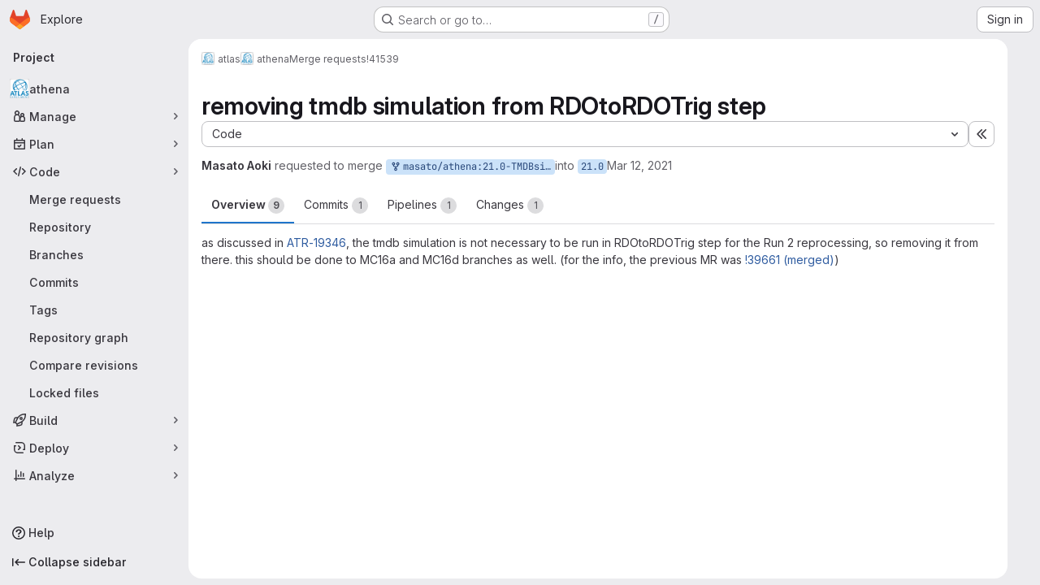

--- FILE ---
content_type: text/javascript; charset=utf-8
request_url: https://gitlab.cern.ch/assets/webpack/1f5b0d56.7050c56c.chunk.js
body_size: 4079
content:
(this.webpackJsonp=this.webpackJsonp||[]).push([["1f5b0d56"],{"0ch9":function(n,t,e){"use strict";e.d(t,"k",(function(){return r})),e.d(t,"l",(function(){return u})),e.d(t,"z",(function(){return o})),e.d(t,"y",(function(){return i})),e.d(t,"x",(function(){return c})),e.d(t,"A",(function(){return a})),e.d(t,"g",(function(){return s})),e.d(t,"f",(function(){return f})),e.d(t,"e",(function(){return d})),e.d(t,"h",(function(){return l})),e.d(t,"d",(function(){return p})),e.d(t,"j",(function(){return m})),e.d(t,"i",(function(){return g})),e.d(t,"o",(function(){return b})),e.d(t,"n",(function(){return j})),e.d(t,"p",(function(){return h})),e.d(t,"r",(function(){return v})),e.d(t,"q",(function(){return w})),e.d(t,"m",(function(){return y})),e.d(t,"u",(function(){return k})),e.d(t,"v",(function(){return O})),e.d(t,"t",(function(){return E})),e.d(t,"s",(function(){return _})),e.d(t,"w",(function(){return S})),e.d(t,"b",(function(){return N})),e.d(t,"c",(function(){return C})),e.d(t,"a",(function(){return I}));const r="mark",u="measure",o="snippet-view-app-start",i="snippet-edit-app-start",c="snippet-blobs-content-finished",a="snippet-blobs-content",s="mr-diffs-mark-file-tree-start",f="mr-diffs-mark-file-tree-end",d="mr-diffs-mark-diff-files-start",l="mr-diffs-mark-first-diff-file-shown",p="mr-diffs-mark-diff-files-end",m="mr-diffs-measure-file-tree-done",g="mr-diffs-measure-diff-files-done",b="pipelines-detail-links-mark-calculate-start",j="pipelines-detail-links-mark-calculate-end",h="Pipelines Detail Graph: Links Calculation",v="pipeline_graph_link_calculation_duration_seconds",w="pipeline_graph_links_total",y="pipeline_graph_links_per_job_ratio",k="blobviewer-load-viewer-start",O="blobviewer-switch-to-viewerr-start",E="blobviewer-load-viewer-finish",_="Repository File Viewer: loading the viewer",S="Repository File Viewer: switching the viewer",N="design-app-start",C="Design Management: Before the Vue app",I="Design Management: Single image preview"},"8gZ3":function(n,t,e){"use strict";e.d(t,"e",(function(){return o.l})),e.d(t,"a",(function(){return j})),e.d(t,"c",(function(){return h})),e.d(t,"d",(function(){return w})),e.d(t,"f",(function(){return k})),e.d(t,"g",(function(){return O})),e.d(t,"b",(function(){return E}));var r=e("Q33P"),u=e.n(r),o=(e("YSE1"),e("z6RN"),e("b+iX"),e("3UXl"),e("iyoE"),e("FxFN")),i=e("puZj"),c=e("FAdU"),a=e("agW2"),s=e("ejAS"),f=e("D+x4"),d=e("/lV4"),l=e("0ch9"),p=e("lnTC"),m=e("2ibD");const g=function(n,t,e){Object(p.a)({mark:l.n,measures:[{name:l.p,start:l.o}]}),window.requestAnimationFrame((function(){var r;const u=null===(r=window.performance.getEntriesByName(l.p)[0])||void 0===r?void 0:r.duration;if(!u)return;const o={histograms:[{name:l.r,value:u/1e3},{name:l.q,value:n},{name:l.m,value:n/t}]};var c,a;a=o,(c=e)&&m.a.post(c,a).catch((function(n){Object(i.a)("links_inner_perf","error: "+n)}))}))},b=function(n,t){return{...t,multiproject:n!==t.project.fullPath}},j=function(n,t,e){const r=Boolean(e);r&&Object(p.a)({mark:l.o});let u=null;try{u=Object(c.c)(n),r&&g(u.linksData.length,u.numGroups,e)}catch(n){Object(i.a)(t,n)}return u},h=function(n){return Object(o.e)("verify/ci/pipeline-graph",n)},v=function(n){const{locations:t=[],message:e="",path:r=[]}=n;return`\n    ${e}.\n    Locations: ${t.flatMap((function(n){return Object.entries(n)})).flat(2).join(" ")}.\n    Path: ${r.join(", ")}.\n  `},w=function(n){const{gqlError:t,graphQLErrors:e,networkError:r,message:o}=n;return u()(e)?u()(t)?u()(r)?o:"Network error: "+r.message:v(t):e.map((function(n){return v(n)})).join("; ")},y=function(n){return{...n,id:Object(o.f)(n.id)}},k=function(n,t){var e;if(null==t||null===(e=t.project)||void 0===e||!e.pipeline)return null;const{pipeline:r}=t.project,{upstream:u,downstream:i,stages:{nodes:c}}=r,{stages:s,lookup:f}=Object(a.b)(c);return{...r,id:Object(o.f)(r.id),stages:s,stagesLookup:f,upstream:u?[u].map(b.bind(null,n)).map(y):[],downstream:i?i.nodes.map(b.bind(null,n)).map(y):[]}},O=function(n){var t;return(null===(t=n.graphqlResourceEtag)||void 0===t?void 0:t.length)>0},E=function(n,t){return Object(s.a)(null,{title:Object(d.j)(Object(d.i)("PipelineGraph|Are you sure you want to run %{jobName}?"),{jobName:Object(f.b)(n)}),modalHtmlMessage:`\n      <p>${Object(d.j)(Object(d.a)("Custom confirmation message: %{message}"),{message:Object(f.b)(t)})}</p>\n      <p>${Object(d.i)("PipelineGraph|Do you want to continue?")}</p>\n    `,primaryBtnText:Object(d.j)(Object(d.a)("Yes, run %{jobName}"),{jobName:Object(f.b)(n)})})}},FAdU:function(n,t,e){"use strict";e.d(t,"d",(function(){return f})),e.d(t,"c",(function(){return d})),e.d(t,"a",(function(){return l})),e.d(t,"b",(function(){return p}));var r=e("htNe"),u=e.n(r),o=(e("3UXl"),e("iyoE"),e("RFHG"),e("z6RN"),e("xuo1"),e("v2fZ"),e("UezY"),e("hG7+"),e("YSE1"),e("b+iX"),e("nBLE")),i=e("P6NT"),c=e("KaiL");const a=function(n,t,e){return e.findIndex((function(t){return t.source===n.source&&t.target===n.target}))===t},s=function(n,t){const e=n.map((function(n){var e;return(null===(e=t[n])||void 0===e?void 0:e.needs)||""})).flat().filter(Boolean).filter(a);return e.length?[...e,...s(e,t)]:[]},f=function(n,{needsKey:t=o.g}={}){const e=Object(c.b)(n,{needsKey:t}),r=function(n,t,{needsKey:e=o.g}={}){return n.map((function({jobs:n,name:r}){return n.map((function(n){return(n[e]||[]).reduce((function(n,e){var u;return null!==(u=t[e])&&void 0!==u&&u.name&&n.push({source:t[e].name,target:r,value:10}),n}),[])}))})).flat(2)}(n,e,{needsKey:t});return{nodes:n,links:function(n,t){return n.filter((function({target:n,source:e}){const r=t[n].needs.filter((function(n){return n!==e}));return!s(r,t).includes(e)}))}(r.filter(a),e)}},d=function({stages:n}){const t=n.flatMap((function({groups:n}){return n})),e=f(t,{needsKey:o.g}),r=f(t,{needsKey:o.j}),u=Object(i.a)()(r).nodes.reduce((function(n,{layer:t,name:e}){return n[t]||(n[t]=[]),n[t].push(e),n}),[]);return{linksData:e.links,numGroups:t.length,pipelineLayers:u}},l=u()((function({stages:n,stagesLookup:t},e){return e.map((function(e,r){return{name:"",id:"layer-"+r,status:{action:null},groups:e.map((function(e){var r;const{stageIdx:u,groupIdx:o}=t[e];return null===(r=n[u])||void 0===r||null===(r=r.groups)||void 0===r?void 0:r[o]})).filter(Boolean)}}))})),p=function(n=[]){return n.filter((function(n){var t,e;return n.source_job?!(null!=n&&null!==(e=n.source_job)&&void 0!==e&&e.retried):!(null!=n&&null!==(t=n.sourceJob)&&void 0!==t&&t.retried)}))}},KaiL:function(n,t,e){"use strict";e.d(t,"b",(function(){return c})),e.d(t,"g",(function(){return a})),e.d(t,"a",(function(){return s})),e.d(t,"c",(function(){return f})),e.d(t,"d",(function(){return d})),e.d(t,"e",(function(){return l})),e.d(t,"f",(function(){return p}));var r=e("osXd"),u=e.n(r),o=(e("RFHG"),e("z6RN"),e("xuo1"),e("3UXl"),e("iyoE"),e("ZzK0"),e("BzOf"),e("YSE1"),e("b+iX"),e("dHQd"),e("yoDG"),e("KeS/"),e("tWNI"),e("8d6S"),e("VwWG"),e("IYHS"),e("rIA9"),e("MViX"),e("zglm"),e("GDOA"),e("hlbI"),e("a0mT"),e("u3H1"),e("ta8/"),e("IKCR"),e("nmTw"),e("W2kU"),e("58fc"),e("7dtT"),e("Rhav"),e("uhEP"),e("eppl"),e("3twG")),i=e("nBLE");const c=function(n,{needsKey:t=i.g}={}){return n.reduce((function(n,e){const r={...e,needs:e.jobs.map((function(n){return n[t]||[]})).flat()};return e.jobs.forEach((function(t){n[t.name]=r})),n[e.name]=r,n}),{})},a=function(n){return u()(n,(function(n,t){return i.k.includes(t)&&n}))},s=function(n=[]){const t=n.flatMap((function({groups:n}){return n}));return c(t)},f=function(n={}){return Object.keys(n).reduce((function(t,e){const r=function(e){var u;return null!==(u=n[e])&&void 0!==u&&u.needs?n[e].needs.reduce((function(e,u){var o;if(!n[u])return e;const i=null!==(o=t[u])&&void 0!==o?o:r(u),c=n[u];return c.size>1?[...e,u,c.name,i]:[...e,u,i]}),[]).flat(1/0):[]},u=Array.from(new Set(r(e)));return{...t,[e]:u}}),{})},d=function(n){const t=Object(o.E)(n),[e]=t.match(/\w*$/);return e&&i.v.includes(e)?e:""===e?i.r:null},l=function(n,t){return`${n}pipelines/id/${t}`},p=function(n,t){return`${n}/stages/id/${t}`}},P6NT:function(n,t,e){"use strict";e.d(t,"a",(function(){return o})),e.d(t,"b",(function(){return i}));e("3UXl"),e("iyoE");var r=e("LVcV"),u=e("MODJ");const o=function({width:n=10,height:t=10,nodeWidth:e=10,nodePadding:r=10,paddingForLabels:o=1}={}){const i=Object(u.a)().nodeId((function({name:n}){return n})).nodeAlign(u.d).nodeWidth(e).nodePadding(r).extent([[o,o],[n-o,t-o]]);return function({nodes:n,links:t}){return i({nodes:n.map((function(n){return{...n}})),links:t.map((function(n){return{...n}}))})}},i=function(n,t,e=""){const u=document.getElementById(t);return n.map((function(n){const t=r.a(),o=n.source,i=n.target,c=`${o}${e}`,a=`${i}${e}`,s=document.getElementById(c),f=document.getElementById(a),d=s.getBoundingClientRect(),l=f.getBoundingClientRect(),p=u.getBoundingClientRect(),m=parseFloat(window.getComputedStyle(u,null).getPropertyValue("padding-left")||0),g=parseFloat(window.getComputedStyle(u,null).getPropertyValue("padding-top")||0),b=d.right-p.x-m,j=d.top-p.y-g+d.height/2,h=l.x-p.x-m,v=l.y-p.y-g+d.height/2,w=d.left-p.x-m,y=w===h?w:b;t.moveTo(y,j);const k=h-100,O=k+(h-k)/2;return k>y&&t.lineTo(k,j),t.bezierCurveTo(O,j,O,v,h,v),{...n,source:o,target:i,ref:(E=o,_=i,`${E}-${_}`),path:t.toString()};var E,_}))}},agW2:function(n,t,e){"use strict";e.d(t,"b",(function(){return a})),e.d(t,"a",(function(){return s}));e("3UXl"),e("iyoE"),e("dHQd"),e("yoDG"),e("KeS/"),e("tWNI"),e("8d6S"),e("VwWG"),e("IYHS"),e("rIA9"),e("MViX"),e("zglm"),e("GDOA"),e("hlbI"),e("a0mT"),e("u3H1"),e("ta8/"),e("IKCR"),e("nmTw"),e("W2kU"),e("58fc"),e("7dtT"),e("Rhav"),e("uhEP"),e("eppl");var r=e("puZj"),u=e("nBLE");const o=function(n,t,e="name"){return n.length<1&&Object(r.a)("unwrapping_utils","undefined_job_hunt, array empty from backend"),n.map((function(n){if(n[t]){const r=n[t].nodes||n[t];return{...n,[t]:r.map((function(n){return n[e]||""}))}}return n}))},i=function(n){const t=[...n[u.i]||[],...n[u.g]||[]];return[...new Set(t)]},c=function(n){const t=o(n,u.i);return o(t,u.g).map((function(n){return{...n,[u.j]:i(n)}}))},a=function(n){const t=n.map((function(n,t){const{groups:{nodes:e}}=n,r=e.map((function(t){return t.stageName=n.name,t}));return{node:{...n,groups:r},lookup:{stageIdx:t}}}));const e={};return{stages:t.map((function({node:n,lookup:t}){const{groups:r}=n,u=r.map((function(n,r){const u=c(n.jobs.nodes);return e[n.name]={...t,groupIdx:r},{...n,jobs:u}}));return{...n,groups:u}})),lookup:e}},s=function(n){return n.map((function(n){return{...n,groups:(n.groups||[]).map((function(n){return{...n,jobs:c(n.jobs||[])}}))}}))}},nBLE:function(n,t,e){"use strict";e.d(t,"a",(function(){return u})),e.d(t,"k",(function(){return o})),e.d(t,"g",(function(){return i})),e.d(t,"i",(function(){return c})),e.d(t,"j",(function(){return a})),e.d(t,"u",(function(){return s})),e.d(t,"b",(function(){return f})),e.d(t,"d",(function(){return d})),e.d(t,"e",(function(){return l})),e.d(t,"f",(function(){return p})),e.d(t,"h",(function(){return m})),e.d(t,"r",(function(){return g})),e.d(t,"o",(function(){return b})),e.d(t,"n",(function(){return j})),e.d(t,"t",(function(){return h})),e.d(t,"q",(function(){return v})),e.d(t,"s",(function(){return w})),e.d(t,"p",(function(){return y})),e.d(t,"m",(function(){return k})),e.d(t,"v",(function(){return O})),e.d(t,"l",(function(){return E})),e.d(t,"c",(function(){return _}));var r=e("/lV4");const u="CANCEL_REQUEST",o=["username","ref","status","source"],i="needs",c="previousStageJobs",a="previousStageJobsUnionNeeds",s={FAILED:"failed",SKIPPED:"skipped",SUCCESS:"success",ERROR:"error",UNKNOWN:"unknown"},f="default",d="delete_pipeline_failure",l="draw_failure",p="load_failure",m="post_failure",g="graph",b="builds",j="failures",h="test_report",v="manual_variables",w="security",y="licenses",k="codequality_report",O=[b,j,h,w,y,k,v],E=Object(r.i)("Pipeline|Creating pipeline."),_=[{key:"name",label:Object(r.a)("Name"),columnClass:"gl-w-1/5"},{key:"stage",label:Object(r.a)("Stage"),columnClass:"gl-w-1/5"},{key:"failureMessage",label:Object(r.a)("Failure"),columnClass:"gl-w-2/5"},{key:"actions",label:"",tdClass:"gl-text-right",columnClass:"gl-w-1/5"}]},puZj:function(n,t,e){"use strict";e.d(t,"a",(function(){return u}));var r=e("7F3p");const u=function(n,t){r.b(t,{tags:{component:n}})}}}]);
//# sourceMappingURL=1f5b0d56.7050c56c.chunk.js.map